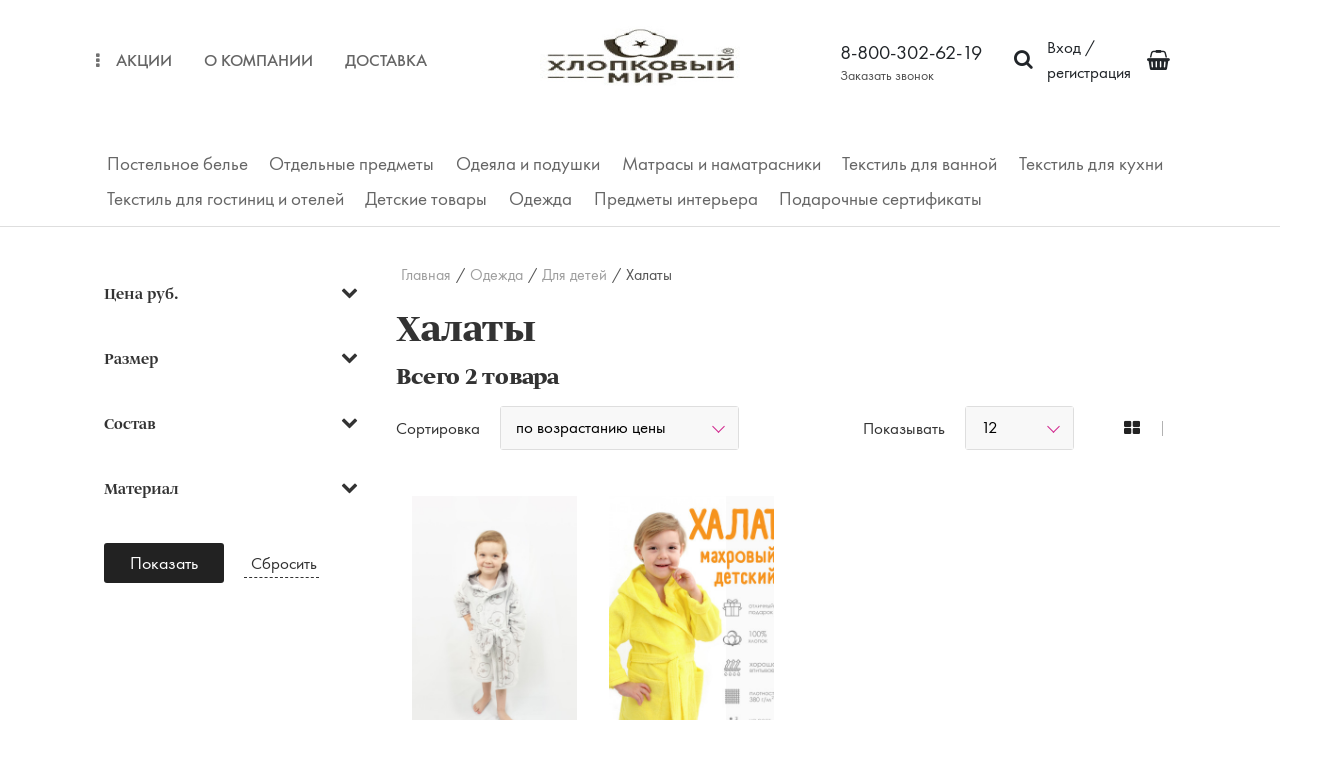

--- FILE ---
content_type: text/html; charset=UTF-8
request_url: https://hlopokmir.ru/categories/62fdf0d8a0509/
body_size: 10690
content:
<!DOCTYPE html>
<html lang="ru-ru">
    <head>
        <!-- U: oooimpresa@gmail.com -->
        <!-- shop_id: 11 -->
        
        <meta content="text/html; charset=utf-8" http-equiv="Content-Type">
        <meta name="keywords" content=""/>
        <meta name="description" content=""/>
        <meta content="width=device-width, initial-scale=1, user-scalable=no, maximum-scale=1" name="viewport">
        <title>Халаты</title>
        
                                                <link rel="icon" type="image/png" href="/img/64x64/11/favicon/hlopok_1663248417846.png" />
                            
        
                        <link rel="preload" href="/fonts/FuturaPT/FuturaPTBook.woff2" as="font" crossorigin="anonymous" />
        <link rel="preload" href="/fonts/FuturaPT/FuturaPTMedium.woff2" as="font" crossorigin="anonymous" />
        <link rel="preload" href="/fonts/GretaDisplayPro/GretaDisplayProBold.woff2" as="font" crossorigin="anonymous" />
        <link rel="preload" href="/fonts/GretaDisplayPro/GretaDisplayProMedium.woff2" as="font" crossorigin="anonymous" />
        <link rel="preload" href="/fonts/GretaDisplayPro/GretaDisplayProMediumItalic.woff2" as="font" crossorigin="anonymous" />
                
        <link href="/css/normalize.css" rel="stylesheet" type="text/css">
        
                                    <link rel="stylesheet" href="https://unpkg.com/swiper@7/swiper-bundle.min.css"  />
                
        
        
<style>

:root {
--mainSchemeColor: #D22B90;
--mainContrastSchemeColor: #222222;
--catalogTitleColor: #333;

--mainSchemeColorHover: #c82186;
--mainContrastSchemeColorHover: #181818;

--menuBorderDarken: #cd268b;

--mainSchemeColor-darken10: #c82186;
--mainSchemeColor-darken20: #be177c;
--mainSchemeColor-darken30: #b40d72;
--mainSchemeColor-lighten10: #dc359a;
--mainSchemeColor-lighten20: #e63fa4;

--mainContrastSchemeColor-darken10: #181818;
--mainContrastSchemeColor-darken20: #0e0e0e;
--mainContrastSchemeColor-darken30: #040404;
--mainContrastSchemeColor-lighten10: #2c2c2c;
--mainContrastSchemeColor-lighten20: #363636;
}
    

</style>
        
                            <link href="/css/shop/themes/base/style.css?ver=1764319926" rel="stylesheet" type="text/css">
                        <link href="/css/shop/themes/templates/superior.css?ver=1750046006" rel="stylesheet" type="text/css">
                            <link href="/css/shop/mobile.css?ver=1746449209" rel="stylesheet" type="text/css" media="(max-width: 1366px)">
        
        <script>
            window.shop_currency = 'руб.';
            window.shop_id = '11';
            window.customer_discount = '';
            window.template_class = 'superior';
            window.item_img_zoom = '1';
            window.promo_discount = null;
            window.promo_title = null;
            window.one_click_buy = 1;
        </script>
        
        

        <!-- gsc start -->
        
        <!-- gsc end -->

        <!-- ywm start -->
        <meta name="yandex-verification" content="1f614bc1144a6ab2" />
        <!-- ywm end -->
        

                        	<link href="https://cdnjs.cloudflare.com/ajax/libs/ion-rangeslider/2.3.0/css/ion.rangeSlider.min.css" rel="stylesheet" />

                    <script type="text/javascript" src="https://cloudparser.ru/widget/script?hash=e698efc8a5e2dc92a63f44a2449ec69929677234" async></script>
        		
		
    </head>
	
    <body class=" superior  rate_2 shop_11" data-template="superior" data-color-scheme="royal_fuchsia">        
        
                
        
        <div class="wrapper">
            	 <header>
	<div class="top-header">
		<div class="inner">
			<div class="left">
				<div class="menu">
										<div id="menu-toggler"><i class="fa fa-ellipsis-v"></i></div>
					<menu class="menu_p">
						<ul id="menu_popup"></ul>
					</menu>
										<ul id="menu_list" class="level_1"><li class="li"><a href="/sales/" class="" title="Акции">Акции</a></li><li class="li"><a href="/o-kompanii/" class="" title="О компании">О компании</a></li><li class="li"><a href="/dostavka-i-oplata/" class="" title="Доставка">Доставка</a></li><li class="li"><a href="/kontakty/" class="" title="Контакты">Контакты</a></li><li class="li"><a href="/645def6fe6211/" class="" title="Оплата">Оплата</a></li><li class="li"><a href="/64620eca29f2b/" class="" title="Возврат">Возврат</a></li></ul>
				</div>
			</div>

			<div class="logo_wrapper">
				<a href="/" class="logo">
											<img src="/img/200x0/11/logo/logotip-128_16577916978169.jpg" alt="Хлопковый мир" width="250px" height="90px" />
									</a>
				<div class="slogan">Производство текстиля для дома</div>
			</div>

			<div class="right">
								<div class="phone">
					<a href="tel:88003026219">8-800-302-62-19</a>
					
<div class="callback-wrapper">
	<div class="callback-toggler">Заказать звонок</div>

	<div class="callback-form">
		<div class="callback-title">Обратный звонок</div>
		<div class="callback-close"><i class="fa fa-times-circle"></i></div>
		<form method="POST" id="callback_form">
			<input type="hidden" name="action" value="callback">
			<div class="field-group">
								<input type="text" name="callback_name" id="callback_name" required="true" placeholder="Имя" />
			</div>

			<div class="field-group">
								<input type="phone" name="callback_phone" id="callback_phone" required="true" placeholder="Телефон" />
			</div>

			<div class="field-group">
				<input type="submit" value="Оставить заявку">
			</div>
		</form>
	</div>
</div>


				</div>
				                
				<div class="search icons">
					<div class="search_open" title="Поиск по товарам">
						<i class="fa fa-search"></i>
					</div>
				</div>

									<a href="/login/" class="user icons">Вход / регистрация</a>
				
				
				<div class="basket icons">
					<i class="fa fa-shopping-basket"></i>
					<a href="/basket/">Корзина</a>
				</div>

				<div class="mob_menu icons">
					<i class="fa fa-bars"></i>
				</div>
			</div>
		</div>
	</div>
	<div class="bottom-header">
		<div class="inner">
			<ul class="level_1"><li><a href="/categories/62e3dddc61691/" class="current" title="Постельное белье">Постельное белье</a><ul class="level_2"><li><a href="/categories/62e3c36a00207/" class="current" title="                                                                                                              Бязь">                                                                                                              Бязь</a></li><li><a href="/categories/62e3dd7a6f833/" class="current" title=" Поплин"> Поплин</a></li><li><a href="/categories/62e78683e2085/" class="current" title="Бязь ГОСТ">Бязь ГОСТ</a></li><li><a href="/categories/62e778a189d03/" class="current" title="Сатин">Сатин</a></li><li><a href="/categories/62e788a3dc3fa/" class="current" title="Зима-Лето                                                                                                                                 из бязи">Зима-Лето                                                                                                                                 из бязи</a></li><li><a href="/categories/62e7891049840/" class="current" title="Зима-Лето                                                                                                                                         из поплина">Зима-Лето                                                                                                                                         из поплина</a></li><li><a href="/categories/62e78941e7797/" class="current" title="Зима-Лето из сатина">Зима-Лето из сатина</a></li><li><a href="/categories/62e789820305c/" class="current" title="Сатин Премьер">Сатин Премьер</a></li><li><a href="/categories/62e78723ec7a5/" class="current" title="Страйп - сатин">Страйп - сатин</a></li></ul></li><li><a href="/categories/62eb6f78cb288/" class="current" title="Отдельные предметы">Отдельные предметы</a><ul class="level_2"><li><a href="/categories/62eb6fe71da99/" class="current" title="Наволочки">Наволочки</a></li><li><a href="/categories/62eb76d227dba/" class="current" title="Простыни">Простыни</a></li><li><a href="/categories/62eb77a0db972/" class="current" title="Пододеяльники">Пододеяльники</a></li></ul></li><li><a href="/categories/62ebc9460b9a9/" class="current" title="Одеяла и подушки">Одеяла и подушки</a><ul class="level_2"><li><a href="/categories/62ebcc8e61f64/" class="current" title="Подушки">Подушки</a></li><li><a href="/categories/62ebccaed6633/" class="current" title="Одеяла">Одеяла</a></li></ul></li><li><a href="/categories/62eccf9188d91/" class="current" title="Матрасы и наматрасники">Матрасы и наматрасники</a><ul class="level_2"><li><a href="/categories/62ecd0844b7ca/" class="current" title="Наматрасники">Наматрасники</a></li><li><a href="/categories/62ecd35505f9f/" class="current" title="Матрасы">Матрасы</a></li></ul></li><li><a href="/categories/62f09dacbb9c5/" class="current" title="Текстиль для ванной">Текстиль для ванной</a><ul class="level_2"><li><a href="/categories/62f0a12f22d1d/" class="current" title="Халаты">Халаты</a></li></ul></li><li><a href="/categories/62f0f315021b3/" class="current" title="Текстиль для кухни">Текстиль для кухни</a><ul class="level_2"><li><a href="/categories/62f0f388975be/" class="current" title="Полотенца">Полотенца</a></li><li><a href="/categories/62f0f3eac30aa/" class="current" title="Фартуки, прихватки, рукавицы, грелки">Фартуки, прихватки, рукавицы, грелки</a></li><li><a href="/categories/646b6c523709c/" class="current" title="Скатерти">Скатерти</a></li></ul></li><li><a href="/categories/62f213554b96d/" class="current" title="Текстиль для гостиниц и отелей">Текстиль для гостиниц и отелей</a><ul class="level_2"><li><a href="/categories/62f21702aae13/" class="current" title="Полотенца">Полотенца</a></li><li><a href="/categories/62f213d5e1f84/" class="current" title="Комплекты постельного белья">Комплекты постельного белья</a></li><li><a href="/categories/62f214529b155/" class="current" title="Наматрацники">Наматрацники</a></li><li><a href="/categories/62f2164f0ffbb/" class="current" title="Халаты">Халаты</a></li><li><a href="/categories/62f214f5c6cf7/" class="current" title="Подушки и одеяла">Подушки и одеяла</a><ul class="level_3"><li><a href="/categories/62f2539fe5087/" class="current" title="Подушки">Подушки</a></li><li><a href="/categories/62f253d8e2ea1/" class="current" title="Одеяла">Одеяла</a></li></ul></li></ul></li><li><a href="/categories/62f372a8e8e6c/" class="current" title="Детские товары">Детские товары</a><ul class="level_2"><li><a href="/categories/62f3763eb1b35/" class="current" title="Наматрасники, матрасы и чехлы для матрасов">Наматрасники, матрасы и чехлы для матрасов</a></li><li><a href="/categories/62f376989f2bd/" class="current" title="Одеяла и подушки">Одеяла и подушки</a></li></ul></li><li><a href="/categories/62fcd72a05ddf/" class="current" title="Одежда">Одежда</a><ul class="level_2"><li><a href="/categories/62fcd73ab92f0/" class="current" title="Для мужчин">Для мужчин</a><ul class="level_3"><li><a href="/categories/62fcda36e5924/" class="current" title="Трусы">Трусы</a></li><li><a href="/categories/62fcdb6e2e2f7/" class="current" title="Футболки">Футболки</a></li></ul></li><li><a href="/categories/62fcd846f3b13/" class="current" title="Для женщин">Для женщин</a><ul class="level_3"><li><a href="/categories/62fce22fbff77/" class="current" title="Майки, топы">Майки, топы</a></li><li><a href="/categories/62fce51ca90c6/" class="current" title="Футболка">Футболка</a></li><li><a href="/categories/62fce661c992b/" class="current" title="Рубашки, платья">Рубашки, платья</a></li><li><a href="/categories/6316df9cc06cc/" class="current" title="Худи, костюмы">Худи, костюмы</a></li></ul></li><li><a href="/categories/62fcd93fd9993/" class="current" title="Для детей">Для детей</a><ul class="level_3"><li><span class="current">Халаты</span></li></ul></li></ul></li><li><a href="/categories/630f47afa1d10/" class="current" title="Предметы интерьера">Предметы интерьера</a></li><li><a href="/categories/6316f6d778951/" class="current" title="Подарочные сертификаты">Подарочные сертификаты</a></li></ul>
		</div>
	</div>

	<div class="search_form">
		<div class="search_bg"></div>
		<form method="GET" action="/search/">
			<div class="input">
				<input type="text" name="search" id="search" required="required" placeholder="Поиск по товарам" autofocus autocomplete="off" value=""/>
			</div>
			<div class="search-subtitle"><i class="fa fa-list"></i>Результаты поиска:</div>
			<div id="autocomplete"></div>
		</form>
	</div>

	<div class="menu_popup_mob">
		<div class="close">
			<i class="fa fa-times"></i>
		</div>
		<div class="list">
			<div class="menu-title">Категории товаров</div>
			<ul class="level_1"><li><a href="/categories/62e3dddc61691/" class="current" title="Постельное белье">Постельное белье</a><ul class="level_2"><li><a href="/categories/62e3c36a00207/" class="current" title="                                                                                                              Бязь">                                                                                                              Бязь</a></li><li><a href="/categories/62e3dd7a6f833/" class="current" title=" Поплин"> Поплин</a></li><li><a href="/categories/62e78683e2085/" class="current" title="Бязь ГОСТ">Бязь ГОСТ</a></li><li><a href="/categories/62e778a189d03/" class="current" title="Сатин">Сатин</a></li><li><a href="/categories/62e788a3dc3fa/" class="current" title="Зима-Лето                                                                                                                                 из бязи">Зима-Лето                                                                                                                                 из бязи</a></li><li><a href="/categories/62e7891049840/" class="current" title="Зима-Лето                                                                                                                                         из поплина">Зима-Лето                                                                                                                                         из поплина</a></li><li><a href="/categories/62e78941e7797/" class="current" title="Зима-Лето из сатина">Зима-Лето из сатина</a></li><li><a href="/categories/62e789820305c/" class="current" title="Сатин Премьер">Сатин Премьер</a></li><li><a href="/categories/62e78723ec7a5/" class="current" title="Страйп - сатин">Страйп - сатин</a></li></ul></li><li><a href="/categories/62eb6f78cb288/" class="current" title="Отдельные предметы">Отдельные предметы</a><ul class="level_2"><li><a href="/categories/62eb6fe71da99/" class="current" title="Наволочки">Наволочки</a></li><li><a href="/categories/62eb76d227dba/" class="current" title="Простыни">Простыни</a></li><li><a href="/categories/62eb77a0db972/" class="current" title="Пододеяльники">Пододеяльники</a></li></ul></li><li><a href="/categories/62ebc9460b9a9/" class="current" title="Одеяла и подушки">Одеяла и подушки</a><ul class="level_2"><li><a href="/categories/62ebcc8e61f64/" class="current" title="Подушки">Подушки</a></li><li><a href="/categories/62ebccaed6633/" class="current" title="Одеяла">Одеяла</a></li></ul></li><li><a href="/categories/62eccf9188d91/" class="current" title="Матрасы и наматрасники">Матрасы и наматрасники</a><ul class="level_2"><li><a href="/categories/62ecd0844b7ca/" class="current" title="Наматрасники">Наматрасники</a></li><li><a href="/categories/62ecd35505f9f/" class="current" title="Матрасы">Матрасы</a></li></ul></li><li><a href="/categories/62f09dacbb9c5/" class="current" title="Текстиль для ванной">Текстиль для ванной</a><ul class="level_2"><li><a href="/categories/62f0a12f22d1d/" class="current" title="Халаты">Халаты</a></li></ul></li><li><a href="/categories/62f0f315021b3/" class="current" title="Текстиль для кухни">Текстиль для кухни</a><ul class="level_2"><li><a href="/categories/62f0f388975be/" class="current" title="Полотенца">Полотенца</a></li><li><a href="/categories/62f0f3eac30aa/" class="current" title="Фартуки, прихватки, рукавицы, грелки">Фартуки, прихватки, рукавицы, грелки</a></li><li><a href="/categories/646b6c523709c/" class="current" title="Скатерти">Скатерти</a></li></ul></li><li><a href="/categories/62f213554b96d/" class="current" title="Текстиль для гостиниц и отелей">Текстиль для гостиниц и отелей</a><ul class="level_2"><li><a href="/categories/62f21702aae13/" class="current" title="Полотенца">Полотенца</a></li><li><a href="/categories/62f213d5e1f84/" class="current" title="Комплекты постельного белья">Комплекты постельного белья</a></li><li><a href="/categories/62f214529b155/" class="current" title="Наматрацники">Наматрацники</a></li><li><a href="/categories/62f2164f0ffbb/" class="current" title="Халаты">Халаты</a></li><li><a href="/categories/62f214f5c6cf7/" class="current" title="Подушки и одеяла">Подушки и одеяла</a><ul class="level_3"><li><a href="/categories/62f2539fe5087/" class="current" title="Подушки">Подушки</a></li><li><a href="/categories/62f253d8e2ea1/" class="current" title="Одеяла">Одеяла</a></li></ul></li></ul></li><li><a href="/categories/62f372a8e8e6c/" class="current" title="Детские товары">Детские товары</a><ul class="level_2"><li><a href="/categories/62f3763eb1b35/" class="current" title="Наматрасники, матрасы и чехлы для матрасов">Наматрасники, матрасы и чехлы для матрасов</a></li><li><a href="/categories/62f376989f2bd/" class="current" title="Одеяла и подушки">Одеяла и подушки</a></li></ul></li><li><a href="/categories/62fcd72a05ddf/" class="current" title="Одежда">Одежда</a><ul class="level_2"><li><a href="/categories/62fcd73ab92f0/" class="current" title="Для мужчин">Для мужчин</a><ul class="level_3"><li><a href="/categories/62fcda36e5924/" class="current" title="Трусы">Трусы</a></li><li><a href="/categories/62fcdb6e2e2f7/" class="current" title="Футболки">Футболки</a></li></ul></li><li><a href="/categories/62fcd846f3b13/" class="current" title="Для женщин">Для женщин</a><ul class="level_3"><li><a href="/categories/62fce22fbff77/" class="current" title="Майки, топы">Майки, топы</a></li><li><a href="/categories/62fce51ca90c6/" class="current" title="Футболка">Футболка</a></li><li><a href="/categories/62fce661c992b/" class="current" title="Рубашки, платья">Рубашки, платья</a></li><li><a href="/categories/6316df9cc06cc/" class="current" title="Худи, костюмы">Худи, костюмы</a></li></ul></li><li><a href="/categories/62fcd93fd9993/" class="current" title="Для детей">Для детей</a><ul class="level_3"><li><span class="current">Халаты</span></li></ul></li></ul></li><li><a href="/categories/630f47afa1d10/" class="current" title="Предметы интерьера">Предметы интерьера</a></li><li><a href="/categories/6316f6d778951/" class="current" title="Подарочные сертификаты">Подарочные сертификаты</a></li></ul>
		</div>
		<ul class="list">
			<div class="menu-title">Навигация по сайту</div>
			<ul id="menu_list" class="level_1"><li class="li"><a href="/sales/" class="" title="Акции">Акции</a></li><li class="li"><a href="/o-kompanii/" class="" title="О компании">О компании</a></li><li class="li"><a href="/dostavka-i-oplata/" class="" title="Доставка">Доставка</a></li><li class="li"><a href="/kontakty/" class="" title="Контакты">Контакты</a></li><li class="li"><a href="/645def6fe6211/" class="" title="Оплата">Оплата</a></li><li class="li"><a href="/64620eca29f2b/" class="" title="Возврат">Возврат</a></li></ul>
		</ul>
	</div>
</header>


                                                    
                                                    
            

    <main>
    <div class="block main">
        <div class="inner">
            
                
        
                
        <form method="GET" class="filter_items desktop">
            <div class="filter_bar">
                <div class="title"><span>Фильтр по параметрам</span>
                    <i class="fa fa-filter"></i>
                </div>
                                                            
    

        
        
        

    <div class="price_range range_all">
        <div class="f_title  ">Цена руб.
            <i class="fa fa-chevron-down"></i>
        </div>  
        <div class="list price_wrapp  ">
            <div class="field">
                <input class="f_price min" name="min_price" id="min_price" type="text" value="1008.00">
                <input class="f_price max" name="max_price" id="max_price" type="text" value="2024.00">
            </div>
            <div class="field">
                <input class="range js-range-slider" data-skin="round" data-type="double" data-min="1008.00" data-max="2024.00" data-from="1008.00" data-to="2024.00" data-grid="true" type="text" value="" />
            </div>
        </div>
    </div>


                                                                                

        <div class="filter_checkbox filter_checkbox_all">
        <div class="f_title  ">Размер
            <i class="fa fa-chevron-down"></i>
        </div>
        <div class="list  ">
                            <label class="checkbox_container size_id">
                    <div class="radio_title">42-44</div>
                    <input data-type="ur" name="size_id[]"   type="checkbox" value="25320">
                    <span class="checkmark" ></span>
                </label>
                            <label class="checkbox_container size_id">
                    <div class="radio_title">110</div>
                    <input data-type="ur" name="size_id[]"   type="checkbox" value="26819">
                    <span class="checkmark" ></span>
                </label>
                            <label class="checkbox_container size_id">
                    <div class="radio_title">116</div>
                    <input data-type="ur" name="size_id[]"   type="checkbox" value="26820">
                    <span class="checkmark" ></span>
                </label>
                            <label class="checkbox_container size_id">
                    <div class="radio_title">122</div>
                    <input data-type="ur" name="size_id[]"   type="checkbox" value="26821">
                    <span class="checkmark" ></span>
                </label>
                            <label class="checkbox_container size_id">
                    <div class="radio_title">128</div>
                    <input data-type="ur" name="size_id[]"   type="checkbox" value="26822">
                    <span class="checkmark" ></span>
                </label>
                            <label class="checkbox_container size_id">
                    <div class="radio_title">134</div>
                    <input data-type="ur" name="size_id[]"   type="checkbox" value="26823">
                    <span class="checkmark" ></span>
                </label>
                    </div>
    </div> 
    

                                                                                

    

                                                                                

    

                                                                                

        <div class="filter_checkbox filter_checkbox_all">
        <div class="f_title  ">Состав
            <i class="fa fa-chevron-down"></i>
        </div>
        <div class="list  ">
                            <label class="checkbox_container">
                    <div class="radio_title">100 п/э</div>
                    <input data-type="ur" name="attr_16008[]"  type="checkbox" value="100 п/э">
                    <span class="checkmark"></span>
                </label>
                            <label class="checkbox_container">
                    <div class="radio_title">100 хлопок</div>
                    <input data-type="ur" name="attr_16008[]"  type="checkbox" value="100 хлопок">
                    <span class="checkmark"></span>
                </label>
                    </div>
    </div> 
        

                                                                                

        <div class="filter_checkbox filter_checkbox_all">
        <div class="f_title  ">Материал
            <i class="fa fa-chevron-down"></i>
        </div>
        <div class="list  ">
                            <label class="checkbox_container">
                    <div class="radio_title">Велсофт</div>
                    <input data-type="ur" name="attr_16009[]"  type="checkbox" value="Велсофт">
                    <span class="checkmark"></span>
                </label>
                            <label class="checkbox_container">
                    <div class="radio_title">Махра</div>
                    <input data-type="ur" name="attr_16009[]"  type="checkbox" value="Махра">
                    <span class="checkmark"></span>
                </label>
                    </div>
    </div> 
        

                                                    <div class="btns_wrapper">
                    <button class="filter_make">Показать</button>
                    <a href="/categories/62fdf0d8a0509/" class="filter_clear">Сбросить</a>
                </div>
            </div>
        </form>
            
        

            <div class="content nositebar filter">
                
	<div class="breadcrumb">
            <span><a href="/">Главная</a> / </span>
                                                <span><a href="/categories/62fcd72a05ddf/">Одежда</a> / </span>
                                    <span><a href="/categories/62fcd93fd9993/">Для детей</a> / </span>
                                        <span>Халаты</span>
        </div>
        
                
                    <div class="special_tags_wrapper">
                                                                                                            </div>
                        

	<h1 class="categories_title">Халаты</h1>

	            
    
    

	
			<h4>Всего 2 товара</h4>
                
                                
		<div class="sort_show">
                    
                                            <form method="GET" class="filter_items mobile" id="filter_items">
                            <div class="filter_bar">
                                <div class="title"><span>Фильтр по параметрам</span>
                                    <i class="fa fa-filter"></i>
                                </div>
                                                                                                            
    

        
        
        

    <div class="price_range range_all">
        <div class="f_title  ">Цена руб.
            <i class="fa fa-chevron-down"></i>
        </div>  
        <div class="list price_wrapp  ">
            <div class="field">
                <input class="f_price min" name="min_price" id="min_price" type="text" value="1008.00">
                <input class="f_price max" name="max_price" id="max_price" type="text" value="2024.00">
            </div>
            <div class="field">
                <input class="range js-range-slider" data-skin="round" data-type="double" data-min="1008.00" data-max="2024.00" data-from="1008.00" data-to="2024.00" data-grid="true" type="text" value="" />
            </div>
        </div>
    </div>


                                                                                                                                                

        <div class="filter_checkbox filter_checkbox_all">
        <div class="f_title  ">Размер
            <i class="fa fa-chevron-down"></i>
        </div>
        <div class="list  ">
                            <label class="checkbox_container size_id">
                    <div class="radio_title">42-44</div>
                    <input data-type="ur" name="size_id[]"   type="checkbox" value="25320">
                    <span class="checkmark" ></span>
                </label>
                            <label class="checkbox_container size_id">
                    <div class="radio_title">110</div>
                    <input data-type="ur" name="size_id[]"   type="checkbox" value="26819">
                    <span class="checkmark" ></span>
                </label>
                            <label class="checkbox_container size_id">
                    <div class="radio_title">116</div>
                    <input data-type="ur" name="size_id[]"   type="checkbox" value="26820">
                    <span class="checkmark" ></span>
                </label>
                            <label class="checkbox_container size_id">
                    <div class="radio_title">122</div>
                    <input data-type="ur" name="size_id[]"   type="checkbox" value="26821">
                    <span class="checkmark" ></span>
                </label>
                            <label class="checkbox_container size_id">
                    <div class="radio_title">128</div>
                    <input data-type="ur" name="size_id[]"   type="checkbox" value="26822">
                    <span class="checkmark" ></span>
                </label>
                            <label class="checkbox_container size_id">
                    <div class="radio_title">134</div>
                    <input data-type="ur" name="size_id[]"   type="checkbox" value="26823">
                    <span class="checkmark" ></span>
                </label>
                    </div>
    </div> 
    

                                                                                                                                                

    

                                                                                                                                                

    

                                                                                                                                                

        <div class="filter_checkbox filter_checkbox_all">
        <div class="f_title  ">Состав
            <i class="fa fa-chevron-down"></i>
        </div>
        <div class="list  ">
                            <label class="checkbox_container">
                    <div class="radio_title">100 п/э</div>
                    <input data-type="ur" name="attr_16008[]"  type="checkbox" value="100 п/э">
                    <span class="checkmark"></span>
                </label>
                            <label class="checkbox_container">
                    <div class="radio_title">100 хлопок</div>
                    <input data-type="ur" name="attr_16008[]"  type="checkbox" value="100 хлопок">
                    <span class="checkmark"></span>
                </label>
                    </div>
    </div> 
        

                                                                                                                                                

        <div class="filter_checkbox filter_checkbox_all">
        <div class="f_title  ">Материал
            <i class="fa fa-chevron-down"></i>
        </div>
        <div class="list  ">
                            <label class="checkbox_container">
                    <div class="radio_title">Велсофт</div>
                    <input data-type="ur" name="attr_16009[]"  type="checkbox" value="Велсофт">
                    <span class="checkmark"></span>
                </label>
                            <label class="checkbox_container">
                    <div class="radio_title">Махра</div>
                    <input data-type="ur" name="attr_16009[]"  type="checkbox" value="Махра">
                    <span class="checkmark"></span>
                </label>
                    </div>
    </div> 
        

                                                                                                    <div class="btns_wrapper">
                                    <button class="filter_make">Применить</button>
                                    <a href="/categories/62fdf0d8a0509/" class="filter_clear">Сбросить</a>
                                </div>
                            </div>
                        </form>
                                                              
                        
                    <div class="sort">
                        <div class="title">Сортировка</div>
                        <select id="sort" name="sort" form="filter_items">
                            <option value="popular" >по популярности</option>
                            <option value="price_asc"   selected  >по возрастанию цены</option>
                            <option value="price_desc" >по убыванию цены</option>
                                                    </select>
                    </div>

                                            <div class="show">
                            <div class="title">Показывать</div>
                            <select id="view" name="view" form="filter_items">
                                    <option value="12"  selected >12</option>
                                    <option value="24" >24</option>
                                    <option value="48" >48</option>
                            </select>
                            <div class="show_style">
                                    <div class="grid  active " data-id="grid" title="Показывать в виде плиток">
                                        <i class="fa fa-th-large"></i>
                                    </div>
                                    <span></span>
                                    <div class="list " data-id="list" title="Показывать в виде списка">
                                        <i class="fa fa-stream"></i>
                                    </div>
                            </div>
                        </div>
                    
		</div>
                    
	

	
		            <div class="items grid items_table">
                                    
    
<div class="item " 
     data-discount-type="absolute" 
     data-discount="0.00" 
     data-code="253550" 
      
     data-size="110" >
    
    <div class="image">
        <div class="item_tags">
                                            </div>
        <div class="bg_dark"></div>
        
        <!-- item images -->
                                            
                    <!-- default image loading -->
                            <img src="/img/350x526/11/items/hdb29km_1734002505.jpg" alt="Халат детский велсофт Мишки" width="210px" height="210px" loading="lazy" />
                    
                
        <a href="/items/halat-detskij-velsoft-mishki/"></a>
    </div>
    <div class="item_content item_price" data-discount="0.00">
        <a class="item_link descr" href="/items/halat-detskij-velsoft-mishki/">Халат детский велсофт Мишки</a>
        <div class="short_descr">ПЕРЕД ОФОРМЛЕНИЕМ ПО НАЛИЧИЮ УТОЧНЯЙТЕ У СВОИХ МЕНЕДЖЕРОВ</div>
                    <div class="item_price_big">
                                                    <span class="new">1008.00 руб.</span>
                                            </div>
                <div class="btn_wrapp">
                            <form method="GET" action="/basket/add/"/>
                    <input type="hidden" name="step" value="1.00">
                    <input type="hidden" name="max" value="100.00">
                    <input type="hidden" name="price" value="1008.00">
                    <input type="hidden" name="offer_id" value="601099">
                    <input type="hidden" name="quantity" class="number_input" value="1.00" min="1.00" step="1" max="100.00">
                    <button class="item_basket_add" title="Добавить в корзину: Халат детский велсофт Мишки"><i class="fa fa-cart-plus"></i><span>В корзину</span></button>
                </form>
                    </div>
    </div>
</div>
             

                                    
    
<div class="item " 
     data-discount-type="percent" 
     data-discount="10.00" 
     data-code="163797" 
      
     data-size="110" >
    
    <div class="image">
        <div class="item_tags">
                                            </div>
        <div class="bg_dark"></div>
        
        <!-- item images -->
                                            
                    <!-- default image loading -->
                            <img src="/img/350x526/11/items/info_halat-detskiy-mahra_zheltyy-2_1700485893.jpg" alt="Халат махровый детский, цв. Желтый" width="210px" height="210px" loading="lazy" />
                    
                
        <a href="/items/halat-mahrovyj-detskij-cv-zheltyj/"></a>
    </div>
    <div class="item_content item_price" data-discount="10.00">
        <a class="item_link descr" href="/items/halat-mahrovyj-detskij-cv-zheltyj/">Халат махровый детский, цв. Желтый</a>
        <div class="short_descr">ПЕРЕД ОФОРМЛЕНИЕМ ПО НАЛИЧИЮ УТОЧНЯЙТЕ У СВОИХ МЕНЕДЖЕРОВ</div>
                    <div class="item_price_big">
                                                    <span class="new">
                                                    1 821.60
                                                                            руб.
                    </span>
                    <span class="old">2024.00 руб.</span>
                                                    <div class="discount">-10%<i class="fa fa-tags"></i></div>
                            </div>
                <div class="btn_wrapp">
                            <form method="GET" action="/basket/add/"/>
                    <input type="hidden" name="step" value="1.00">
                    <input type="hidden" name="max" value="100.00">
                    <input type="hidden" name="price" value="2024.00">
                    <input type="hidden" name="offer_id" value="463403">
                    <input type="hidden" name="quantity" class="number_input" value="1.00" min="1.00" step="1" max="100.00">
                    <button class="item_basket_add" title="Добавить в корзину: Халат махровый детский, цв. Желтый"><i class="fa fa-cart-plus"></i><span>В корзину</span></button>
                </form>
                    </div>
    </div>
</div>
             

                                
            </div>
			




	        
        
                                                                
                
        
            </div>
            
        </div>
    </div>
</main>
        </div>       
            
        
        
    
<footer>
    <div class="footer-top">
        <div class="inner">
            <div class="fmenu">
                <div class="footer_subtitle">О магазине</div>
                <ul>
                    <li>
                        <a href="/">Главная</a>
                    </li>
                                                                        <li>
                                <a href="/sales/">Акции</a>
                            </li>
                                                                                                <li>
                                <a href="/o-kompanii/">О компании</a>
                            </li>
                                                                                                <li>
                                <a href="/dostavka-i-oplata/">Доставка</a>
                            </li>
                                                                                                <li>
                                <a href="/kontakty/">Контакты</a>
                            </li>
                                                                                                <li>
                                <a href="/645def6fe6211/">Оплата</a>
                            </li>
                                                                                                                                                            <li><a href="/articles/" class="" title="Статьи">Статьи</a></li>
                                        </ul>
            </div>
            <div class="fmenu">
                <div class="footer_subtitle">Каталог</div>
                <ul>
                                                                        <li>
                                <a href="/categories/62e3dddc61691/" class="current" title="Постельное белье">Постельное белье</a>
                            </li>
                                                                                                <li>
                                <a href="/categories/62eb6f78cb288/" class="current" title="Отдельные предметы">Отдельные предметы</a>
                            </li>
                                                                                                <li>
                                <a href="/categories/62ebc9460b9a9/" class="current" title="Одеяла и подушки">Одеяла и подушки</a>
                            </li>
                                                                                                <li>
                                <a href="/categories/62eccf9188d91/" class="current" title="Матрасы и наматрасники">Матрасы и наматрасники</a>
                            </li>
                                                                                                <li>
                                <a href="/categories/62f09dacbb9c5/" class="current" title="Текстиль для ванной">Текстиль для ванной</a>
                            </li>
                                                                                                <li>
                                <a href="/categories/62f0f315021b3/" class="current" title="Текстиль для кухни">Текстиль для кухни</a>
                            </li>
                                                                                                <li>
                                <a href="/categories/62f213554b96d/" class="current" title="Текстиль для гостиниц и отелей">Текстиль для гостиниц и отелей</a>
                            </li>
                                                                                                <li>
                                <a href="/categories/62f372a8e8e6c/" class="current" title="Детские товары">Детские товары</a>
                            </li>
                                                                                                <li>
                                <a href="/categories/62fcd72a05ddf/" class="current" title="Одежда">Одежда</a>
                            </li>
                                                                                                <li>
                                <a href="/categories/630f47afa1d10/" class="current" title="Предметы интерьера">Предметы интерьера</a>
                            </li>
                                                                                                <li>
                                <a href="/categories/6316f6d778951/" class="current" title="Подарочные сертификаты">Подарочные сертификаты</a>
                            </li>
                                                                                                                                                                                                                                                                                                                                                                                                                                                                                                                                                                                                                                                                                                                                                                                                                                                                                                                                                                                                                                                                                                                                                                                                                                                                                                                                                                                                                                                                                                                                                                                                                                                                                                                                                                                                                                                </ul>
            </div>
            <div class="fmenu">
                <div class="footer_subtitle">Бренды</div>
                <ul>
                                            <li>
                            <a href="/manufacturers/6479de566cece/" class="" title="Хлопковый Мир">Хлопковый Мир</a>
                        </li>
                                            <li>
                            <a href="/manufacturers/6479df04ed18e/" class="" title="IMPRESA">IMPRESA</a>
                        </li>
                                    </ul>
            </div>

            <div class="fmenu copyright_info">
                <div class="copyright footer_subtitle">&copy; 2026 Хлопковый мир</div>
                <div>
                    <a class="policy" href="/politika-konfidencialnosti/">Политика конфиденциальности</a> / 
                    <a class="user_agreement_link" href="/soglasie-na-obrabotku-personalnyh-dannyh/">Согласие на обработку персональных данных</a>
                </div>
                <div  class="footer_site_info">
                    <p>Используя данный сайт, вы автоматически принимаете условия пользовательского соглашения и соглашаетесь с политикой конфиденциальности.</p>

                </div>
				<div class="social">
											<a target="_blank" href="https://vk.com/hlopkoviimir" class="link_vk">Вконтакте</a>
																										<a target="_blank" href="https://instagram.com/hlopokmir" class="link_instagram">Instagram</a>
																					<a target="_blank" href="https://wa.me/+79379556066" class="link_whatsup">WhatsApp</a>
																<a target="_blank" href="tg://resolve?domain=+79379556066" class="link_telegram">Telegram</a>
																<a target="_blank" href="viber://add?number+79379556066" class="link_viber">Viber</a>
														</div>
				<div class="contact_wrapper">
                    <div class="contact">
						<i class="fa fa-map-marker"></i>
						<div class="address">п. Кугеси ул. Советская 35б</div>
					</div>
					<div class="contact">
						<i class="fa fa-envelope"></i>
						<a href="mailto:oooimpresa@yandex.ru">oooimpresa@yandex.ru</a>
					</div>

										<div class="contact">
						<i class="fa fa-phone"></i>
						<a class="footer_phone" href="tel:88003026219">8-800-302-62-19</a>
					</div>
                                    </div>
                	<div class="get_pay">
		<div class="get_pay_title">Мы принимаем к оплате</div>
		<div class="get_pay_methods">
			<div class="payment-method" data-method="sber">
				<img src="/img/t/payments/sber.png" loading="lazy">
			</div>
			<div class="payment-method" data-method="mir">
				<img src="/img/t/payments/mir.png" loading="lazy">
			</div>
			<div class="payment-method" data-method="alfa">
				<img src="/img/t/payments/alfa.png" loading="lazy">
			</div>
			<div class="payment-method" data-method="vtb">
				<img src="/img/t/payments/vtb.png" loading="lazy">
			</div>
			<div class="payment-method" data-method="t-bank">
				<img src="/img/t/payments/t-bank.png" loading="lazy">
			</div>
		</div>
	</div>

            </div>
        </div>
    </div>
                    
</footer>


      
        
        <script src="https://code.jquery.com/jquery-3.6.0.min.js"></script>
                                        <script src="/js/modules/swiper-bundle.min.js"></script>
                <script src="/js/script-min.js" type="text/javascript"></script>

		<link href="/fonts/font-awesome-4.7.0/css/font-awesome.min.css" rel="stylesheet" type="text/css"/>
        
        
		<script src="https://cdnjs.cloudflare.com/ajax/libs/ion-rangeslider/2.3.0/js/ion.rangeSlider.min.js"></script>
	<script>
		$(function () {
			$(".js-range-slider").ionRangeSlider({
				onChange: function (instance) {
					var from = instance.from;
					var to = instance.to;
					var $wrapper = $(instance.input[0]).parent().parent();
					$wrapper.find('input.min').val(from);
					$wrapper.find('input.max').val(to);
					// $(instance.input[0]).parent().parent().css({color:'red'});
					// console.log([from,to,instance]);
				}
			});
			var $ranges = $(".range");
			$ranges.on("change", function () {
				var from = $(this).data("from");
				var to = $(this).data("to");
				$(this).parent().parent().find('input.min').eq(1).val(from)
				$(this).parent().parent().find('input.max').eq(1).val(to)
			});
		});
	</script>
        

                
        
        <!-- ym start -->
        <!-- Yandex.Metrika counter -->
<script type="text/javascript" >
   (function(m,e,t,r,i,k,a){m[i]=m[i]||function(){(m[i].a=m[i].a||[]).push(arguments)};
   m[i].l=1*new Date();
   for (var j = 0; j < document.scripts.length; j++) {if (document.scripts[j].src === r) { return; }}
   k=e.createElement(t),a=e.getElementsByTagName(t)[0],k.async=1,k.src=r,a.parentNode.insertBefore(k,a)})
   (window, document, "script", "https://mc.yandex.ru/metrika/tag.js", "ym");

   ym(45036044, "init", {
        clickmap:true,
        trackLinks:true,
        accurateTrackBounce:true,
        webvisor:true,
        trackHash:true,
        ecommerce:"dataLayer"
   });
</script>
<!-- /Yandex.Metrika counter -->
        <!-- ym end -->

        <!-- ym start -->
        
        <!-- ym end -->

        <!-- vkpixel start -->
        <script type="text/javascript">!function(){var t=document.createElement("script");t.type="text/javascript",t.async=!0,t.src='https://vk.com/js/api/openapi.js?169',t.onload=function(){VK.Retargeting.Init("VK-RTRG-55953-2aD44"),VK.Retargeting.Hit()},document.head.appendChild(t)}();</script><noscript><img src="https://vk.com/rtrg?p=VK-RTRG-55953-2aD44" style="position:fixed; left:-999px;" alt=""/></noscript>
        <!-- vkpixel end -->

        <!-- fbpixel start -->
        <!-- Facebook Pixel Code -->
<script>
  !function(f,b,e,v,n,t,s)
  {if(f.fbq)return;n=f.fbq=function(){n.callMethod?
  n.callMethod.apply(n,arguments):n.queue.push(arguments)};
  if(!f._fbq)f._fbq=n;n.push=n;n.loaded=!0;n.version='2.0';
  n.queue=[];t=b.createElement(e);t.async=!0;
  t.src=v;s=b.getElementsByTagName(e)[0];
  s.parentNode.insertBefore(t,s)}(window, document,'script',
  'https://connect.facebook.net/en_US/fbevents.js');
  fbq('init', '666920613852602');
  fbq('track', 'PageView');
</script>
<noscript><img height="1" width="1" style="display:none"
  src="https://www.facebook.com/tr?id=666920613852602&ev=PageView&noscript=1"
/></noscript>
<!-- End Facebook Pixel Code -->
        <!-- fbpixel end -->

        <!-- jivosite start -->
        <script src="//code.jivosite.com/widget/RQM4LhJ5oo" async></script>

        <!-- jivosite end -->

        <!-- callbackhunter  start -->
        
        <!-- callbackhunter  end -->
        
        <!-- roistat  start -->
        
        <!-- roistat  end -->
        

       
                    <!-- Стастистики, Пиксели и прочее лучше размещать тут. -->
        
                
        
        <!-- 138 ms -->
            </body>
</html>

--- FILE ---
content_type: text/css
request_url: https://hlopokmir.ru/css/shop/themes/templates/superior.css?ver=1750046006
body_size: 40815
content:
@-webkit-keyframes load7{0%,80%,to{box-shadow:0 2.5em 0 -1.3em}40%{box-shadow:0 2.5em 0 0}}@keyframes load7{0%,80%,to{box-shadow:0 2.5em 0 -1.3em}40%{box-shadow:0 2.5em 0 0}}@font-face{font-family:"Futura PT Book";src:url(/fonts/FuturaPT/FuturaPTBook.woff2) format("woff2"),url(/fonts/FuturaPT/FuturaPTBook/FuturaPTBook.woff) format("woff"),url(/fonts/FuturaPT/FuturaPTBook/FuturaPTBook.ttf) format("truetype");font-weight:400;font-style:normal;font-display:swap}@font-face{font-family:"Futura PT";src:url(/fonts/FuturaPT/FuturaPTMedium.woff2) format("woff2"),url(/fonts/FuturaPT/FuturaPTMedium/FuturaPTMedium.woff) format("woff"),url(/fonts/FuturaPT/FuturaPTMedium/FuturaPTMedium.ttf) format("truetype");font-weight:500;font-style:normal;font-display:swap}@font-face{font-family:"Greta Display Pro";src:url(/fonts/GretaDisplayPro/GretaDisplayProBold.woff2) format("woff2"),url(/fonts/GretaDisplayPro/GretaDisplayProBold.woff) format("woff"),url(/fonts/GretaDisplayPro/GretaDisplayProBold.ttf) format("truetype");font-weight:700;font-style:normal;font-display:swap}@font-face{font-family:"Greta Display Pro";src:url(/fonts/GretaDisplayPro/GretaDisplayProMedium.woff2) format("woff2"),url(/fonts/GretaDisplayPro/GretaDisplayProMedium.woff) format("woff"),url(/fonts/GretaDisplayPro/GretaDisplayProMedium.ttf) format("truetype");font-weight:500;font-style:normal;font-display:swap}@font-face{font-family:"Greta Display Pro";src:url(/fonts/GretaDisplayPro/GretaDisplayProMediumItalic.woff2) format("woff2"),url(/fonts/GretaDisplayPro/GretaDisplayProMediumItalic.woff) format("woff"),url(/fonts/GretaDisplayPro/GretaDisplayProMediumItalic.ttf) format("truetype");font-weight:500;font-style:italic;font-display:swap}@font-face{font-family:"Greta Display Pro";src:url(/fonts/GretaDisplayPro/GretaDisplayProRegularItalic.woff2) format("woff2"),url(/fonts/GretaDisplayPro/GretaDisplayProRegularItalic.woff) format("woff"),url(/fonts/GretaDisplayPro/GretaDisplayProRegularItalic.ttf) format("truetype");font-weight:400;font-style:italic;font-display:swap}:root{--inner-max-width: 1700px;--inner-width: 90%;--bodyTextColor: #333;--bodyFontFamily: 'Futura PT Book', sans-serif;--bodyFontSize: 1.0625rem;--font-weight: 400;--gray-hover-color: #f7f7f7;--light-gray-color: #bcbcbc;--dark-gray-color: #666;--gray-color: #717171;--dark-color: #212529;--border-color: #b2b2b2;--inputBorderColor: #dedede;--block-border-color: #dedede;--box-shadow-sm: rgba(0, 0, 0, 0.1) 0px 10px 12px -3px, 
		rgba(0, 0, 0, .04) 0px 5px 5px -3px,
		rgba(0, 0, 0, .04) 0px -5px 10px -3px;--box-shadow-md: rgba(0, 0, 0, 0.1) 0px 20px 25px -5px, 
		rgba(0, 0, 0, .04) 0px 10px 10px -5px,
		rgba(0, 0, 0, .04) 0px -10px 10px -5px;--box-shadow-lg: rgba(0, 0, 0, 0.1) 0px 10px 30px -3px, 
		rgba(0, 0, 0, .04) 0px 5px 15px -3px,
		rgba(0, 0, 0, .04) 0px -5px 15px -3px;--box-shadow-flat: rgba(50, 50, 93, 0.25) 0px 2px 5px -1px, 
		rgba(0, 0, 0, 0.3) 0px 1px 3px -1px;--box-shadow-inset: #dbdbdb 0px 3px 6px -1px inset;--border-radius-md: 8px;--border-radius-sm: 3px;--transition-sm: 0.3s ease;--transition-md: 0.6s cubic-bezier(0.87, 0, 0.13, 1);--tile-padding-md: 1.45rem 0.9rem;--tile-padding-lg: 3rem 2rem;--btns-padding-sm: 0.2rem 0.675rem;--btns-padding-md: 0.5rem 0.975rem;--btns-padding-lg: 0.975rem 1.275rem;--news-count-grid: 3;--categories-count-grid: 5;--manufacturers-grid-count: 3;--items-count-grid: 7;--category-items-count-grid: 5;--equivalent-items-count-grid: 4;--margin-bottom-lg: 6rem;--swiper-navigation-color: #fff;--swiper-pagination-color: #fff;--swiper-navigation-size: 30px}.swiper-pagination-bullet-active{background:var(--mainContrastSchemeColor)}.swiper .swiper-slide{cursor:-webkit-grab;cursor:grab}.auth-inner,.checkout-inner,.item-inner,.maintext_wrapper{max-width:1200px;margin:0 auto}header{border-bottom:1px solid var(--block-border-color)}header .top-header .inner{-webkit-box-pack:justify;justify-content:space-between}header .top-header .inner .left,header .top-header .inner .right{width:calc(100%/2 - 200px)}header .top-header .inner .right{display:-webkit-box;display:flex;-webkit-box-orient:horizontal;-webkit-box-direction:normal;flex-direction:row;flex-wrap:nowrap;-webkit-box-align:center;align-items:center;-webkit-box-pack:end;justify-content:flex-end}header .bottom-header .inner{-webkit-box-pack:center;justify-content:center}.menu,header .inner{display:-webkit-box;display:flex}header .inner{-webkit-box-align:center;align-items:center;padding:.65rem 0}header a{text-decoration:none;color:var(--mainContrastSchemeColor);-webkit-transition:var(--transition-sm);transition:var(--transition-sm)}.menu #menu-toggler:hover,.phone a,header a:hover{color:var(--dark-color)}.logo_wrapper,.menu{-webkit-box-direction:normal}.menu{background:0 0;flex-wrap:nowrap;font-family:"Futura PT",sans-serif;-webkit-box-orient:horizontal;flex-direction:row}.menu #menu_popup{width:unset}.menu #menu_popup li{font-size:1rem;height:unset;line-height:1.5;margin:0;display:block;white-space:nowrap}.menu #menu_popup li:hover{background:var(--gray-hover-color);box-shadow:var(--box-shadow-inset)}.menu .menu_p{border:0;clip:unset;padding:0;position:absolute;left:0;right:unset;top:4.5rem;background:#fff;box-shadow:var(--box-shadow-md);border-radius:var(--border-radius-md);-webkit-transition:var(--transition-md);transition:var(--transition-md);overflow:hidden;z-index:-10;opacity:0}.menu .menu_p .level_2{position:relative;z-index:1010;opacity:1;box-shadow:none!important;background:0 0}.menu .menu_p .level_2 li{position:relative}.menu .menu_p .level_2 li:hover{background:0 0!important;box-shadow:none!important;color:var(--dark-color)}.menu .menu_p .level_2 li::before{content:'—';position:absolute;margin-left:-1rem;top:.45rem}.menu .menu_p .level_2 li a{padding:0}.menu .menu_open{z-index:1010;opacity:1}.menu #menu-toggler,.menu li{-webkit-transition:var(--transition-sm);transition:var(--transition-sm)}.menu #menu-toggler{position:relative;top:unset;right:unset;width:unset;color:var(--gray-color);height:unset;margin-right:1rem}.menu ul{background:0 0;color:var(--dark-gray-color)}.menu li{height:auto;line-height:1.5;border-right:none;margin-right:2rem}.menu li span.current,.menu li:hover{background:0 0;color:var(--dark-color)}.menu li:hover .level_2{z-index:1001;opacity:1}.menu li span.current{padding:0;font-weight:600}.menu li a{padding:0;color:inherit}.menu .level_2{display:block;position:absolute;background:#fff;box-shadow:var(--box-shadow-md);border-radius:var(--border-radius-md);-webkit-transition:var(--transition-md);transition:var(--transition-md);overflow:hidden;width:auto;height:auto;z-index:-10;opacity:0}.menu .level_2 li{margin-right:0;text-align:left}.bottom-header .level_2 li:hover,.menu .level_2 li:hover{background:var(--gray-hover-color);box-shadow:var(--box-shadow-inset)}.menu #menu_popup li,.menu .level_2 a{padding:var(--btns-padding-md)}.menu .level_3{display:none}.logo_wrapper{-webkit-box-orient:vertical;flex-direction:column;background:#fff}.logo_wrapper .logo img{max-width:200px;max-height:100px;width:100%;height:auto}.logo_wrapper .slogan{display:none;text-align:center;font-size:.95rem;max-width:100%;text-overflow:ellipsis;white-space:nowrap;overflow:hidden;color:var(--gray-color);opacity:.7}.phone a{font-size:1.275rem;margin-right:2rem;white-space:nowrap}.bottom-header .level_1 li:hover>a,.icons:hover i,.phone a:hover,.search_open.active i,.user.active i{color:var(--mainContrastSchemeColor)}.phone .callback-toggler{margin:0}.icons,.logo_wrapper,.pop_up_count{display:-webkit-box;display:flex;-webkit-box-align:center;align-items:center}.pop_up_count{-webkit-box-pack:center;justify-content:center;top:-.7rem;right:0;font-size:.9rem;height:1.4rem;width:1.4rem;border-radius:50%;background:var(--mainContrastSchemeColor);color:#fff;position:absolute}.icons{-webkit-box-orient:vertical;-webkit-box-direction:normal;flex-direction:column;position:relative;cursor:pointer;margin-right:4%;color:var(--dark-color)}.icons:hover a,.icons:hover span,.user.active span{text-decoration:underline}.icons:last-child{margin-right:0}.icons a,.icons span{font-size:1.025rem;color:inherit}.icons i{font-size:20px;color:inherit;-webkit-transition:.2s color .2s ease;transition:.2s color .2s ease}.search_open i{-webkit-transition:.6s color .2s ease;transition:.6s color .2s ease}.search_form{position:absolute;top:-100vh;left:0;width:100%;height:0;-webkit-transition:var(--transition-md);transition:var(--transition-md)}.popup-cities,.popup-city,.search_form form,.user_popup{box-shadow:var(--box-shadow-md);border-radius:var(--border-radius-md)}.search_form form{position:relative;background-color:#fff;max-width:55rem;padding:1.5rem;margin:100px auto 0;z-index:1051;width:90%}.search_form form input{border:0;outline:0;width:100%;color:var(--dark-gray-color)}.search_form form .search-subtitle{color:var(--light-gray-color);margin:.75rem 0;font-size:.95rem}.search_form form .search-subtitle i{font-size:.85rem;margin-right:.4rem}.search_form .search_bg,.search_form form #autocomplete{-webkit-transition:var(--transition-md);transition:var(--transition-md)}.search_form form #autocomplete{top:unset;margin-top:1rem;border-color:#fff;overflow-y:auto;max-height:calc(100vh - 300px);position:relative}.search_form .search_bg{position:fixed;width:100%;height:0;background:rgba(0,0,0,.4);opacity:0;z-index:1050}.search_form.active{top:0;height:100%}.search_form.active .search_bg{height:100%;opacity:1}.popup-cities,.popup-city,.user_popup{padding:var(--tile-padding-md);width:300px}.popup-cities,.popup-city{border:0;font-size:var(--bodyFontSize);top:80px}#basket_popup_list .btns a,.popup-cities .btn,.popup-city .btn{font-size:.95rem;padding:var(--btns-padding-md);-webkit-transition:var(--transition-sm);transition:var(--transition-sm);border-radius:var(--border-radius-sm)}.popup-cities .btn-primary,.popup-city .btn-primary{border:0}.popup-cities .btn-primary:hover,.popup-city .btn-primary:hover{background:var(--mainContrastSchemeColor-darken10);color:#fff!important}.popup-cities .btn-secondary,.popup-city .btn-secondary{color:#fff!important;border-bottom:none;background:var(--mainSchemeColor)}.popup-cities .btn-secondary:hover,.popup-city .btn-secondary:hover{opacity:1;background:var(--mainSchemeColor-lighten10)}.user_popup{position:absolute;right:0;top:5.35rem;background:#fff;max-width:100%;-webkit-transition:var(--transition-md);transition:var(--transition-md);z-index:-10;opacity:0}.bottom-header .level_1 li:hover .level_2,.user_popup.active{opacity:1;z-index:1010}.user_popup .user_title{color:var(--light-gray-color);margin-bottom:.75rem}.user_popup .user_email{display:-webkit-box;display:flex;-webkit-box-orient:horizontal;-webkit-box-direction:normal;flex-direction:row;-webkit-box-align:center;align-items:center}.user_popup .user_email i{margin-left:.4rem}.user_popup .user_group{color:var(--gray-color);font-size:.9rem}.user_popup ul{margin-top:1rem}.user_popup ul li{margin-bottom:.2rem;color:var(--dark-color)}.user_popup ul li:hover{color:var(--gray-color)}.user_popup ul li a{color:inherit}.user_popup ul i{margin-right:.3rem;width:22px}.bottom-header .level_1{display:-webkit-box;display:flex;-webkit-box-orient:horizontal;-webkit-box-direction:normal;flex-direction:row;-webkit-box-align:center;align-items:center;flex-wrap:wrap;font-size:1.1875rem;margin-top:1rem}.bottom-header .level_1 a{display:block;font-weight:400;padding:var(--btns-padding-sm);-webkit-transition:var(--transition-sm);transition:var(--transition-sm);color:var(--dark-gray-color);white-space:nowrap}.bottom-header .level_1 span{display:block;color:var(--mainContrastSchemeColor);padding:var(--btns-padding-md)}.bottom-header .level_2{position:absolute;background:#fff;border-radius:var(--border-radius-md);box-shadow:var(--box-shadow-md);-webkit-transition:var(--transition-md);transition:var(--transition-md);overflow:hidden;opacity:0;z-index:-10}.bottom-header .level_3 li a::before{content:'- '}.bottom-header .level_4{display:none}.slider{width:100%;height:unset;margin-bottom:var(--margin-bottom-lg)}.category_items .category_item a img,.slider .swiper-slide img,.slider .swiper-slide source{width:100%;height:auto}.slider .swiper-slide .item_content{width:70%;max-width:var(--inner-max-width);position:absolute;padding:3rem 6rem;left:0}.slider .swiper-slide .item_content .title{font-size:calc(2rem + 1vw);font-weight:700;margin:0;line-height:1;letter-spacing:2px;display:-webkit-box;-webkit-line-clamp:3;-webkit-box-orient:vertical;overflow:hidden}.slider .swiper-slide .item_content .descr{margin:1.5rem 0 0;font-size:1.3rem;line-height:1.2;display:-webkit-box;-webkit-line-clamp:3;-webkit-box-orient:vertical;overflow:hidden}.slider .swiper-slide .item_content .slide_btn{width:auto;height:auto;border:0;line-height:1.5;font-size:1rem;padding:var(--btns-padding-lg);color:var(--menuColor);font-weight:600;background-color:var(--mainContrastSchemeColor);text-overflow:ellipsis;white-space:nowrap;overflow:hidden;max-width:200px;margin-top:2rem}.slider .swiper-slide .item_content .slide_btn:hover{background-color:var(--mainContrastSchemeColor-darken10)}.items_wrapper{padding-bottom:var(--margin-bottom-lg);position:relative}.items_wrapper .swiper-button-next,.items_wrapper .swiper-button-prev{top:var(--swiper-navigation-size)}.items{margin:0}.items .item{width:calc(100%/var(--items-count-grid));margin:0 0 calc(2*var(--items-margin-grid));background:#fff;padding:1rem;border:0;-webkit-transition:var(--transition-sm);transition:var(--transition-sm)}.items .item:hover{box-shadow:var(--box-shadow-lg);z-index:150}.items .item .image{margin:0;width:100%}.items .item .image .item_tags,.slider .swiper-slide .item_content .slide_btn{border-radius:var(--border-radius-sm);text-transform:uppercase}.items .item .image img{width:100%;height:auto;background-color:var(--gray-hover-color)}.items .item .item_content{margin-top:.4rem;padding:0;-webkit-box-align:start;align-items:flex-start}.items .item .item_content .descr{color:var(--bodyTextColor);text-decoration:none;font-size:calc(var(--bodyFontSize) + 20%);display:-webkit-box;-webkit-line-clamp:2;-webkit-box-orient:vertical;overflow:hidden}.items .item .item_content .short_descr{display:none;-webkit-line-clamp:3;-webkit-box-orient:vertical;overflow:hidden}.items .item .item_content .item_price_big,.items .item.all_items a{display:-webkit-box;display:flex;-webkit-box-orient:vertical;-webkit-box-direction:normal;flex-direction:column}.items .item .item_content .item_price_big{position:relative;margin-top:.65rem;font-size:1rem;-webkit-box-align:start;align-items:flex-start;color:var(--dark-color)}.items .item .item_content .item_price_big .new{font-weight:600;font-size:1.2rem}.items .item .item_content .item_price_big .old{font-size:.8rem;color:var(--gray-color2);text-decoration:line-through}.items .item .item_content .item_price_big .discount{display:-webkit-inline-box;display:inline-flex;-webkit-box-align:center;align-items:center;font-size:.8rem;width:auto;position:absolute;left:0;top:102%;padding:.1rem .3rem;border-radius:var(--border-radius-sm)}.items .item .item_content .item_price_big .discount i{margin-left:.3rem}.items .item .item_content .btn_wrapp .item_basket_add{margin:1rem 0 0;border:0;border-radius:var(--border-radius-sm)}.items .item .item_content .btn_wrapp .item_basket_add:hover{background:var(--mainSchemeColor-lighten20);color:#fff}.items .item .item_content .btn_wrapp .item_basket_add i{margin-right:.5rem}.items .item.all_items a{-webkit-box-align:center;align-items:center;-webkit-box-pack:center;justify-content:center;text-decoration:none;color:var(--border-color);width:100%;height:100%;padding:4rem 0;border:1px dashed var(--border-color)}.items .item.all_items a:hover{border-color:var(--dark-gray-color);color:var(--dark-gray-color)}.items .item.all_items a i{font-size:36px}.items.addition_items .item,.items.equivalent_items .item,.items.grid .item{width:calc(100%/var(--category-items-count-grid))}.items.list .item{width:100%;box-shadow:var(--box-shadow-sm)}.items.list .item:hover{box-shadow:var(--box-shadow-md)}.items.list .item .image{margin-right:2rem}.items.list .item .item_content{width:90%}.items.list .item .item_content .descr{font-size:1.25rem;font-weight:600}.items.list .item .item_content .short_descr{display:-webkit-box}.items.list .item .item_content .item_price_big{-webkit-box-orient:horizontal;-webkit-box-direction:normal;flex-direction:row;-webkit-box-align:center;align-items:center}.items.list .item .item_content .item_price_big .old{margin-left:.5rem}.items.list .item .btn_wrapp{position:relative;right:unset;bottom:unset}.items.swiper-wrapper{flex-wrap:nowrap}.items-swiper-control{--swiper-navigation-color: #333}.item_preview{--swiper-navigation-color: var(--mainContrastSchemeColor);padding-top:1rem;-webkit-box-pack:start;justify-content:flex-start}.item_preview .image.active{--swiper-navigation-color: #fff}.item_preview .left{width:65%;max-width:700px;padding-right:4rem}.item_preview .left .extra_image{width:100px;height:100%;padding:0}.item_preview .left .extra_image .swiper{overflow:hidden}.item_preview .left .extra_image .swiper-slide{width:auto!important;height:auto!important}.item_preview .left .extra_image .gallery-thumbs{width:100px;height:600px;padding:0}.item_preview .left .extra_image .gallery-thumbs .swiper-wrapper{height:100%}.item_preview .left .extra_image .gallery-thumbs .swiper-wrapper .swiper-slide:not(.swiper-slide-thumb-active){-webkit-filter:brightness(.7);filter:brightness(.7);-webkit-filter:grayscale(.7);filter:grayscale(.7);-webkit-transition:var(--transition-sm);transition:var(--transition-sm)}.item_preview .left .extra_image .gallery-thumbs .swiper-wrapper .swiper-slide .video_preview,.item_preview .left .extra_image .gallery-thumbs .swiper-wrapper .swiper-slide img{width:100px;height:100px;border:1px solid var(--block-border-color)}.item_preview .left .image{width:600px;max-width:100%}.item_preview .left .image.active img{height:90%;width:auto}.item_preview .left .image .zoom i{color:var(--bodyTextColor)}.item_preview .right .item_title{font-family:inherit;font-size:2.25rem;margin-bottom:1rem}.item_preview .right .right_top{border-bottom:none;-webkit-box-pack:start;justify-content:flex-start;padding:0;margin-top:0;margin-bottom:1.1rem;padding-bottom:1.1rem;border-bottom:1px solid var(--block-border-color)}.item_preview .right .right_top div{padding:0;margin-right:1.3rem;line-height:1.3}.item_preview .right .right_top span{line-height:1.3}.item_preview .right .right_top .code{color:var(--gray-color)}.item_preview .right .add_favorite{width:unset;-webkit-transition:var(--transition-sm);transition:var(--transition-sm)}.item_preview .right .add_favorite:hover{color:var(--dark-gray-color)}.item_preview .right .add_favorite span::before{font-family:"Font Awesome 5 Free";content:"\f004";margin-right:.3rem;-webkit-transition:var(--transition-sm);transition:var(--transition-sm)}.item_preview .right .add_favorite.active span::before{font-weight:900;color:var(--danger-color)}.item_preview .right .item_short_description{font-size:1rem;margin-bottom:1.5rem;color:var(--dark-gray-color)}.item_preview .right .total_price{margin-bottom:1.5rem;font-size:1.75rem;font-weight:600}.item_preview .right .total_price .discount_exist{font-size:1.25rem;color:var(--gray-color);text-decoration:line-through;margin-left:.5rem}.item_preview .right .item_price{-webkit-box-pack:start;justify-content:flex-start}.item_preview .right .item_price .price_one_wrapp .one_price,.item_preview .right .item_price .total_price .total_new{font-weight:600}.item-content-wrapper,.item_preview .right .item_price form{display:-webkit-box;display:flex;-webkit-box-orient:horizontal;-webkit-box-direction:normal;flex-direction:row}.item_preview .right .item_price form{width:100%}.item_preview .right .item_price form button{border-radius:var(--border-radius-sm);padding:var(--btns-padding-lg);border:0;font-size:1.375rem;margin-right:2rem;box-shadow:var(--box-shadow-md)}.item_preview .right .item_price form button:hover{box-shadow:var(--box-shadow-lg);color:#fff}.item_preview .right .item_price form button i{margin-right:.4rem}.item_preview .right .item_price form button.oneclickbuy{background:var(--mainSchemeColor)}.item_preview .right .item_price form button.oneclickbuy:hover{background:var(--mainSchemeColor-lighten20)}.item_preview .right .item_price form button.add_to_basket{background:var(--mainContrastSchemeColor)}.item_preview .right .item_price form button.add_to_basket:hover{background:var(--mainContrastSchemeColor-darken20)}.item_preview .count{display:none}.item_preview .details_title{font-size:1rem;font-weight:600;font-family:"Futura PT Book";margin-bottom:.5rem;color:var(--dark-gray-color);letter-spacing:1px}.item_preview .item_details .item_detail{margin-bottom:1.5rem}.item_preview .sizes .size{padding:.7rem;background:var(--gray-hover-color);margin-bottom:1rem;margin-right:1rem;border-radius:var(--border-radius-sm);border:1px solid var(--border-color);font-size:1rem;-webkit-transition:var(--transition-sm);transition:var(--transition-sm);min-width:unset;border-color:var(--block-border-color);box-shadow:var(--box-shadow-flat)}.item_preview .sizes .size.active{border-color:var(--block-border-color);background:var(--block-border-color);box-shadow:none}.item_preview .sizes .size.disabled{opacity:.5;text-decoration:line-through}.item_preview .colors .color{width:unset;margin-right:1rem;margin-bottom:1rem}.item_preview .colors .color .color_view{display:-webkit-box;display:flex;-webkit-box-align:center;align-items:center;-webkit-box-pack:center;justify-content:center;width:2rem;height:2rem;margin-right:0;border-radius:var(--border-radius-sm);box-shadow:var(--box-shadow-flat)}.item_preview .colors .color.active .color_view{-webkit-transform:none;transform:none;box-shadow:none}.item_preview .colors .color.active .color_view::before{font-family:"Font Awesome 5 Free";content:"\f00c";font-weight:900;color:#fff}.item_preview .colors .color.disabled{opacity:.5}.item-content-wrapper{flex-wrap:wrap;padding-bottom:4rem;border-bottom:1px solid var(--block-border-color);margin-bottom:4rem}.item-content-wrapper .item_content_title{font-family:"Futura PT Book";font-size:1.35rem;font-weight:600;margin-bottom:.4rem}.item-content-wrapper .main_description{width:calc(65% - 4rem);padding:2rem;margin-right:4rem;background:var(--gray-hover-color)}.item-content-wrapper .main_description iframe,.item-content-wrapper .main_description img,.item-content-wrapper .main_description picture{max-width:100%;margin:1rem 0}.item-content-wrapper .main_description iframe{aspect-ratio:1.77777778;width:100%}.item-content-wrapper .properties{width:35%;padding:2rem}.prop_row{border-bottom:1px dashed var(--border-color)}.manufacturers_wrapper{margin-bottom:7rem;overflow:hidden}.manufacturers{display:-webkit-box;display:flex;-webkit-box-align:stretch;align-items:stretch;flex-wrap:wrap;-webkit-box-orient:horizontal;-webkit-box-direction:normal;flex-direction:row;-webkit-box-pack:start;justify-content:flex-start;position:relative;margin-right:calc(-2*var(--items-margin-grid))}.manufacturers .manufacturer{width:calc(100%/var(--manufacturers-grid-count) - calc(2*var(--items-margin-grid)));margin:0 calc(2*var(--items-margin-grid)) calc(2*var(--items-margin-grid)) 0;box-shadow:var(--box-shadow-flat);overflow:hidden;position:relative}.manufacturers .manufacturer:hover img,.news .new:hover img{-webkit-filter:brightness(.5);filter:brightness(.5);-webkit-transform:scale(1.1);transform:scale(1.1)}.manufacturers .manufacturer img,.news .new img{width:100%;height:100%;max-width:100%;max-height:100%;-webkit-filter:brightness(.7);filter:brightness(.7);-webkit-transition:var(--transition-sm);transition:var(--transition-sm)}.manufacturers .manufacturer .manufactuer-content{display:-webkit-box;display:flex;-webkit-box-orient:vertical;-webkit-box-direction:normal;flex-direction:column;-webkit-box-align:center;align-items:center;-webkit-box-pack:center;justify-content:center;position:absolute;padding:var(--tile-padding-md);color:#fff;width:100%;height:100%;top:0;left:0}.manufacturers .manufacturer .manufactuer-content .title{font-family:"Futura PT Book",sans-serif;font-size:2.35rem;font-weight:600;display:-webkit-box;-webkit-line-clamp:1;-webkit-box-orient:vertical;overflow:hidden}.manufacturers .manufacturer .manufactuer-content .descr{text-align:center;margin-bottom:.9rem;font-size:calc(var(--bodyFontSize) + 25%);line-height:1;display:-webkit-box;-webkit-line-clamp:2;-webkit-box-orient:vertical;overflow:hidden}.manufacturers .manufacturer .manufactuer-content .link{padding:var(--btns-padding-md);border-radius:var(--border-radius-sm);background:var(--mainContrastSchemeColor);color:var(--menuColor);text-decoration:none;display:-webkit-box;display:flex;flex-wrap:nowrap;-webkit-box-align:center;align-items:center}.manufacturers .manufacturer .manufactuer-content .link:hover{background-color:var(--mainContrastSchemeColor-darken10)}.manufacturers .manufacturer .manufactuer-content .link i,.news .new .new-content .link i{margin-left:.5rem}.triggers{max-width:1500px;padding:0;margin:0 auto var(--margin-bottom-lg)}.manufacturers .manufacturer,.triggers .trigger,main form button{border-radius:var(--border-radius-sm)}.triggers .trigger{box-shadow:var(--box-shadow-flat);padding:2rem 3rem;margin:0 1rem;width:calc(100%/4 - 2rem)}.triggers .trigger i{font-size:48px;margin-right:1rem}.triggers .trigger span{font-size:1rem;display:-webkit-box;-webkit-line-clamp:3;-webkit-box-orient:vertical;overflow:hidden}main form button{background:var(--mainContrastSchemeColor);border:0}main form button:hover{background:var(--mainContrastSchemeColor-lighten20);color:#fff}.main .filter_bar{background:#fff}.main .filter_bar .f_title{font-family:"Greta Display Pro",serif}.main .filter_bar .title{display:none}.main .filter_bar>div{border:0;padding:1rem .5rem;margin-bottom:.5rem}.main .filter_bar>div:last-child{border:0}#basket_list .basket_end .promo form button,.main .filter_bar .btns_wrapper .filter_make{border-radius:var(--border-radius-sm);border:0}.main .filter_bar .btns_wrapper .filter_make:hover{background:var(--mainSchemeColor-lighten20);color:#fff}.main .order_wrapp .left .order_piece{margin-bottom:2rem;padding:0;border:0}.main .order_wrapp .left .order_piece .tit,.main .order_wrapp .order_table .table_title,.main .order_wrapp .right .price>div.total_piece{font-weight:600}.main .order_wrapp .order_table{padding:var(--tile-padding-lg)}.main .order_wrapp .order_table .name img{border:0}.main .order_wrapp .order_table .t_footer{border-color:var(--block-border-color);padding:1rem 0}.main .order_wrapp .order_comment .tit{font-size:2rem}.main .registration_login_wrapper .registr_descr{box-shadow:var(--box-shadow-flat);background:var(--gray-hover-color)}.main .registration_login_wrapper .registr_descr .title{font-family:"Futura PT";font-size:2rem;margin-bottom:.7rem}.content{width:100%;padding:0}.content .breadcrumb{font-size:1rem}.content h1,.content h2,.content h3,.content h4,.content h5,.content h6{font-family:"Greta Display Pro",serif;font-weight:700;margin-top:0;margin-bottom:.565rem;line-height:1.15}.content h1{font-size:calc(1.425rem + 1.4vw)}.content h2{font-size:calc(1.35rem + 1vw)}.content h3{font-size:calc(1.3rem + .6vw)}.content h4{font-size:calc(1.3rem + .35vw)}.content h5{font-size:calc(1.25rem + .08vw)}.content h6{font-size:1.125rem}.content .items-title{font-family:"Greta Display Pro",sans-serif;font-style:italic;font-size:2.25rem;font-weight:500;padding-bottom:1.125rem;text-align:center}.content p{margin-top:0;margin-bottom:.375rem}.content b,.content strong{font-family:"Futura PT",sans-serif;font-weight:600}.content table{border:.1rem solid var(--border-color);border-collapse:collapse;border-spacing:0;empty-cells:show;font-size:1.6rem;margin:2rem 0;max-width:100%;overflow:hidden;width:100%}.content td,.content th{border:.1rem solid var(--border-color);line-height:1.4;margin:0;overflow:visible;padding:.5em}.content caption{background:var(--border-color);font-weight:600;padding:.5em;text-align:center}.content thead{vertical-align:bottom;white-space:nowrap}.content th{font-weight:700}.content a{color:var(--mainContrastSchemeColor)}#basket_popup_list .item_in_basket a,.content a:hover,footer .fmenu ul li:hover{color:var(--dark-color)}.category_items{margin:0 calc(-1*var(--items-margin-grid)) 0 0}.category_items .category_item,.category_list .category{border-radius:var(--border-radius-md);margin:0 var(--items-margin-grid) calc(2*var(--items-margin-grid)) 0;overflow:hidden}.category_items .category_item{-webkit-transition:var(--transition-sm);transition:var(--transition-sm);width:calc(100%/var(--categories-count-grid) - var(--items-margin-grid))}#basket_popup_list,.category_items .category_item:hover,.category_list .category:hover{box-shadow:var(--box-shadow-md)}.category_items .category_item a span{font-size:var(--bodyFontSize)}.category_list{margin:3rem calc(-1*var(--items-margin-grid)) 0 0;-webkit-box-pack:start;justify-content:flex-start}.category_list .category{width:calc(100%/var(--category-items-count-grid) - var(--items-margin-grid))}.category_list .category:hover .title{background-color:rgba(0,0,0,.5)}.category_list .category .title{display:-webkit-box;display:flex;-webkit-box-align:center;align-items:center;-webkit-box-pack:center;justify-content:center;top:0;left:0;height:100%;background:0 0;background-color:rgba(0,0,0,.3);color:#fff;font-size:1.6rem;font-family:"Greta Display Pro",serif;font-weight:700}#basket_popup_list{border:0;top:85px;border-radius:var(--border-radius-md);background:#fff;padding:var(--tile-padding-md);max-height:calc(100vh - 300px)}#basket_popup_list .close{right:.9rem;top:1.45rem;text-align:center;line-height:25px;color:var(--danger-color);font-size:1.25rem;-webkit-transition:var(--transition-md);transition:var(--transition-md)}#basket_popup_list .close:hover{color:var(--danger-color);-webkit-transform:rotate(360deg);transform:rotate(360deg)}#basket_popup_list .btns a[href="/basket/"],footer .contact_wrapper .contact i{margin-right:1rem}#basket_popup_list .btns a[href="/basket/"]:hover{background:var(--mainContrastSchemeColor-darken10)}#basket_popup_list .btns a[href="/checkout/"]:hover{background:var(--mainSchemeColor-lighten10)}#basket_popup_list .btns a:hover{-webkit-transform:none;transform:none}#basket_popup_list .total{font-weight:600}#basket_popup_list .items{margin-right:0}#basket_popup_list .item_in_basket:hover img{-webkit-filter:grayscale(.5);filter:grayscale(.5)}#basket_popup_list .item_in_basket:hover a,.menu_popup_mob a:hover,.menu_popup_mob span:hover,footer .fmenu ul li{color:var(--dark-gray-color)}#basket_popup_list .item_in_basket a .image{width:60px;height:60px}#basket_popup_list .item_in_basket a .image img,.category_list .category .title{-webkit-transition:var(--transition-sm);transition:var(--transition-sm)}#basket_popup_list .item_in_basket a .descr{font-size:inherit}#basket_popup_list .item_in_basket a .descr .title{font-size:1rem;font-family:"Futura PT"}#basket_popup_list .item_in_basket a .descr .price,#basket_popup_list .item_in_basket a .descr .quantity{font-size:.8rem}#basket_popup_list .item_in_basket a .descr .discount_exist{font-size:.8rem;text-decoration:line-through}#basket_list .item_in_basket .title a,#basket_popup_list .item_in_basket a .descr .price_new{font-size:1rem}#basket_list .basket_item_wrapp{box-shadow:var(--box-shadow-sm);border-radius:var(--border-radius-md);overflow:hidden;margin-bottom:1rem}#basket_list .item_in_basket .title a:hover,footer .contact_us .contact_wrapper .contact a,footer .copyright_info a{color:var(--mainContrastSchemeColor)}#basket_list .basket_end .promo form{border:0;-webkit-box-pack:start;justify-content:flex-start}#basket_list .basket_end .promo form input{width:300px;border:1px solid var(--border-color);border-radius:var(--border-radius-sm);margin-right:1rem;background:0 0;text-transform:uppercase}#basket_list .basket_end .promo form button{color:#fff;width:auto;background-color:var(--dark-color);font-size:1.25rem}#basket_list .basket_end .promo form button:hover{background-color:var(--dark-gray-color)}#basket_list .basket_end .right{display:-webkit-box;display:flex;-webkit-box-orient:horizontal;-webkit-box-direction:normal;flex-direction:row;-webkit-box-align:start;align-items:flex-start}#basket_list .basket_end .right .total_basket_wrapp{font-size:1.5rem;margin-right:2rem}#basket_list .basket_end .right .total_basket_wrapp .discount_exist{font-size:1rem;text-decoration:line-through}#basket_list .basket_end .right .checkout_btn,#checkout_form form input[type=submit]{border:0;background-color:var(--mainContrastSchemeColor);padding:var(--btns-padding-lg)}#basket_list .basket_end .right .checkout_btn{margin:0;line-height:1.3;border-radius:var(--border-radius-sm);width:auto;height:auto;font-size:1.25rem}#basket_list .basket_end .right .checkout_btn:hover,#checkout_form form input[type=submit]:hover{background-color:var(--mainContrastSchemeColor-darken20);color:#fff}#favorites_list .item_favorites{box-shadow:var(--box-shadow-sm)}.news_wrapper{padding-bottom:var(--margin-bottom-lg);overflow:hidden}.news_wrapper .swiper{width:100%;height:100%}.news{margin-right:calc(-2*var(--items-margin-grid));display:-webkit-box;display:flex;flex-wrap:wrap}.news .new{position:relative;-webkit-box-orient:vertical;-webkit-box-direction:normal;flex-direction:column;width:calc(100%/var(--news-count-grid) - calc(2*var(--items-margin-grid)));box-shadow:var(--box-shadow-flat);margin:0 calc(2*var(--items-margin-grid)) calc(2*var(--items-margin-grid)) 0;border:0;padding:0;border-radius:var(--border-radius-sm);overflow:hidden}.news .new .img{width:100%;min-width:unset;margin-right:0}.news .new .img img{-webkit-filter:none;filter:none}.news .new .text{padding:var(--tile-padding-md)}.news .new .text .date{font-size:.9rem;color:var(--light-gray-color)}.news .new .text .title{font-size:1.35rem;font-weight:600}.news .new .text .descr{line-height:1.3;margin-top:.4rem}.news .new .new-content,footer .fmenu ul{display:-webkit-box;display:flex;-webkit-box-orient:vertical;-webkit-box-direction:normal;flex-direction:column}.news .new .new-content{position:absolute;top:0;left:0;width:100%;height:100%;-webkit-box-pack:center;justify-content:center;padding:var(--tile-padding-md);color:#fff;-webkit-box-align:center;align-items:center}.news .new .new-content .description,.news .new .new-content .title{display:-webkit-box;-webkit-line-clamp:2;-webkit-box-orient:vertical;overflow:hidden}.news .new .new-content .title{font-family:"Futura PT Book",sans-serif;font-size:2.35rem;font-weight:600;line-height:1.1;margin-bottom:.4rem}.news .new .new-content .description{margin-bottom:.9rem;font-size:calc(var(--bodyFontSize) + 25%);line-height:1}.news .new .new-content .link{padding:var(--btns-padding-md);border-radius:var(--border-radius-sm);background:var(--mainContrastSchemeColor);color:var(--menuColor);text-decoration:none;display:-webkit-box;display:flex;flex-wrap:nowrap;-webkit-box-align:center;align-items:center}.news .new .new-content .link:hover{background-color:var(--mainContrastSchemeColor-darken10)}.news.swiper-wrapper{flex-wrap:nowrap}footer{background:0 0}footer .footer-bottom,footer .footer-middle,footer .footer-top{border-top:1px solid var(--block-border-color)}footer .inner{display:-webkit-box;display:flex;-webkit-box-align:start;align-items:flex-start;flex-wrap:wrap;-webkit-box-orient:horizontal;-webkit-box-direction:normal;flex-direction:row;-webkit-box-pack:center;justify-content:center;padding:4rem 0;max-width:1500px}footer .fmenu{width:200px;margin-right:4rem}footer .fmenu.copyright_info{width:calc(100% - 600px - 12rem);margin-right:0}footer .fmenu .footer_subtitle{font-size:1.2rem;margin-bottom:1.3rem;font-family:"Futura PT",sans-serif;font-weight:500;line-height:1.15;color:var(--dark-gray-color)}footer .fmenu ul{margin-bottom:1.125rem;-webkit-box-align:start;align-items:flex-start}footer .fmenu ul li{display:inline-block}footer .fmenu ul li a{color:inherit;display:inline-block;text-decoration:none;padding:.375rem 0}footer .contact_us .contact_wrapper .contact a:hover,footer .contact_wrapper .contact a:hover,footer .copyright_info a:hover{color:var(--mainContrastSchemeColor-darken20)}footer .copyright_info .footer_site_info{color:var(--gray-color)}footer .get_pay .get_pay_methods img{max-width:6rem;padding:.9rem;background:var(--gray-hover-color);box-shadow:var(--box-shadow-sm);border-radius:var(--border-radius-sm)}footer .contact_us{width:100%;max-width:800px}footer .contact_us .footer_subtitle{font-family:"Greta Display Pro",sans-serif;font-style:italic;font-size:2.25rem;font-weight:500;padding-bottom:1.125rem;text-align:center}footer .contact_us .contact_wrapper,footer .contact_wrapper{display:-webkit-box;display:flex;-webkit-box-pack:center;justify-content:center;flex-wrap:wrap}footer .contact_us .contact_wrapper .contact{-webkit-box-orient:vertical;flex-direction:column;margin:0;padding:1rem;width:calc(100%/3);text-align:center}footer .contact_us .contact_wrapper .contact i{font-size:4rem;margin-bottom:1rem}footer .contact_wrapper{-webkit-box-orient:vertical;-webkit-box-direction:normal;flex-direction:column;margin:6px 0}footer .contact_us .contact_wrapper .contact,footer .contact_wrapper .contact,footer .social-block{display:-webkit-box;display:flex;-webkit-box-direction:normal;-webkit-box-align:center;align-items:center}footer .contact_wrapper .contact{text-align:center;-webkit-box-orient:horizontal;flex-direction:row}footer .contact_wrapper .contact a,table.orders td a{color:var(--mainContrastSchemeColor)}footer .social-block{-webkit-box-orient:vertical;flex-direction:column}footer .social-block .social-title{font-family:"Greta Display Pro",sans-serif;font-size:2rem;color:var(--bodyTextColor);text-align:center}footer .social-block .social{-webkit-box-pack:center;justify-content:center}footer .social-block .social a{margin:.6rem;width:unset;height:unset;font-size:1.15rem;text-decoration:none;color:var(--dark-gray-color);opacity:1;background:0 0}footer .social-block .social a:hover{color:var(--mainContrastSchemeColor);-webkit-filter:none;filter:none}footer .callback-toggler{text-align:center;font-size:16px;margin:0}#checkout_form form input[type=submit]{margin:1rem 0;width:unset;height:unset;font-size:1.5rem}.menu_popup_mob,.mob_menu{display:none}.menu_popup_mob{position:absolute;left:0;top:0;width:100%;max-width:100%;min-height:100vh;background:#fff;z-index:-10;opacity:0;padding:5%;box-shadow:var(--box-shadow-lg);justify-content:space-around;flex-wrap:wrap;-webkit-transition:var(--transition-md);transition:var(--transition-md);overflow:hidden}.menu_popup_mob.active{z-index:1100;opacity:1}.menu_popup_mob .close{position:absolute;right:1rem;top:1rem;color:var(--danger-color);cursor:pointer;-webkit-transition:var(--transition-sm);transition:var(--transition-sm)}.menu_popup_mob .close:hover{-webkit-transform:rotate(-360deg);transform:rotate(-360deg)}.menu_popup_mob a,.menu_popup_mob span{color:var(--dark-color);font-size:1.25rem}.menu_popup_mob .list{min-width:275px;margin-bottom:3rem}.menu_popup_mob .list:not(:last-child){margin-right:2rem}.menu_popup_mob .menu-title{font-size:1.675rem;font-weight:600;margin-bottom:.6rem}.menu_popup_mob .level_2 li{padding-left:.5rem}.menu_popup_mob .level_2 li::before{content:'— '}.menu_popup_mob .level_3{display:none}.loader,.loader:after,.loader:before{border-radius:50%;width:1rem;height:1rem;-webkit-animation-fill-mode:both;animation-fill-mode:both;-webkit-animation:load7 1.8s infinite ease-in-out;animation:load7 1.8s infinite ease-in-out}.loader{color:var(--mainContrastSchemeColor);font-size:10px;margin:1rem auto;position:relative;text-indent:-9999em;-webkit-transform:translateZ(0);transform:translateZ(0);-webkit-animation-delay:-.16s;animation-delay:-.16s}.loader:after,.loader:before{content:'';position:absolute;top:0}.loader:before{left:-3.5em;-webkit-animation-delay:-.32s;animation-delay:-.32s}.loader:after{left:3.5em}@media (max-width:1440px){:root{--inner-width: 85%;--margin-bottom-lg: 3rem;--items-count-grid: 6;--category-items-count-grid: 4}.item_preview .right .right_top{flex-wrap:wrap}.item_preview .right .right_top .manufacturer{width:100%;margin-top:.6rem}.item_preview .right .item_price form{-webkit-box-orient:vertical;-webkit-box-direction:normal;flex-direction:column}.customer-city span,.user.login span{text-overflow:ellipsis;white-space:nowrap;overflow:hidden;max-width:80px}.slider .swiper-slide .item_content{width:100%}.triggers .trigger{padding:1rem}.triggers .trigger i{font-size:40px}.content .items-title{padding-bottom:.65rem}.manufacturers .manufacturer .manufactuer-content .title,.news .new .new-content .title{font-size:2rem}}

--- FILE ---
content_type: image/svg+xml
request_url: https://hlopokmir.ru/img/social/telegram-fill.svg
body_size: 854
content:
<svg viewBox="0 -60 511.99996 511" xmlns="http://www.w3.org/2000/svg"><path d="m507.773438 7.292969c-5.015626-6.109375-13.332032-8.375-20.726563-5.65625l-469.65625 169.722656c-9.382813 3.410156-15.96875 11.679687-17.191406 21.582031-1.210938 9.855469 3.132812 19.417969 11.28125 24.921875l67.132812 45.828125c6.503907 4.441406 14.867188 4.917969 21.832031 1.242188l145.625-76.792969-113.496093 84.746094c-5.328125 3.980469-8.511719 10.328125-8.511719 16.976562v78.5c0 8.097657 4.441406 15.515625 11.589844 19.367188 7.160156 3.851562 15.808594 3.46875 22.609375-1.015625l51.003906-33.832032 50.15625 34.199219c4.394531 3.011719 9.628906 4.597657 14.910156 4.597657 1.785157 0 3.578125-.183594 5.34375-.550782 7.042969-1.46875 13.273438-5.820312 17.097657-11.9375l212.488281-350.382812c4.136719-6.746094 3.542969-15.378906-1.488281-21.515625zm0 0"/></svg>